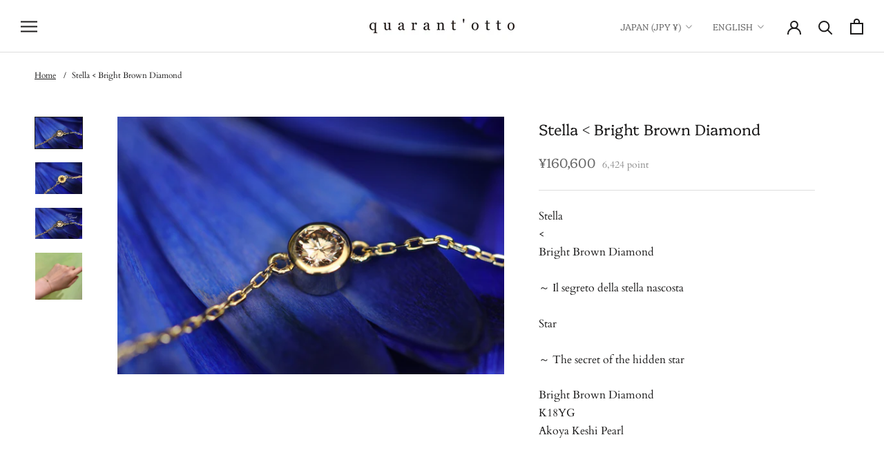

--- FILE ---
content_type: text/css
request_url: https://www.quarantotto.co.jp/cdn/shop/t/23/assets/theme-custom.css?v=133205055456945632451766826622
body_size: 349
content:
.ProductItem__Metas{margin-bottom:0}.ProductItem__Subtitle,.ProductItem__Poem{font-size:12px;color:var(--heading-color)}.features--heading-large .SidebarMenu .u-h7,.features--heading-large .SidebarMenu .u-h8{font-size:15px}.CollectionListCustom{display:flex;flex-wrap:wrap;margin-bottom:0}.CollectionListCustom .CollectionItem{display:block!important;flex:0 1 0}.CollectionListCustom .Heading{position:absolute;bottom:5%;left:0;right:0;z-index:10;margin:0 auto;text-align:center;font-size:16px;color:#fff}.CollectionListCustom .overlay{position:absolute;content:"";width:100%;height:100%;left:0;top:0;background-image:linear-gradient(to top,#04040480,#3636361a)}.CollectionItem{min-width:50%}@media screen and (min-width: 641px){.CollectionListCustom .CollectionItem{min-width:25%}.CollectionListCustom .Heading{font-size:20px}}@media screen and (min-width: 1008px){.CollectionListCustom .CollectionItem{min-width:20%}}.collection-image-wrapper{position:relative}.collection-image-wrapper .collection-image{aspect-ratio:5/3;width:100%;object-fit:cover}.Button--default{border:1px solid #000;color:#000}#point-submit,#point-reset{max-width:300px;margin-bottom:30px}.PointTable.Table td{border-bottom:0}.Rte a:hover{cursor:pointer}.FooterText.Footer__Title.Heading{font-size:22px;background-color:#333;color:#fff;padding-left:8px}.LineBlock{margin-top:16px;margin-bottom:16px}.LineBlock .line-img{width:auto;height:50px}.Cart__Taxes{font-size:12px}@media screen and (min-width: 641px){.Cart__Taxes{font-size:14px}}.Cart--expanded .Cart__Recap:has(.wrapping-box-selection--no-novelty){margin-top:0}.Cart__NoveltyContainer{text-align:left;margin-bottom:32px}.Cart__NoveltyContainer .novelty-list{list-style:none;font-size:14px}.Cart__NoveltyContainer .novelty-images{margin-top:16px;display:grid;column-gap:16px;grid-template-columns:repeat(3,auto);overflow-x:scroll;-ms-overflow-style:none}.Cart__NoveltyContainer .novelty-images::-webkit-scrollbar{display:none}.Cart__NoveltyContainer .novelty-images .image-wrapper{display:flex;flex-wrap:wrap;align-content:flex-start;row-gap:4px;font-size:12px}.Cart__NoveltyContainer a{color:var(--link-color);text-decoration:underline;transition:color .2s ease-in-out,text-decoration-color .2s ease-in-out,-webkit-text-decoration-color .2s ease-in-out}.Cart__NoveltyContainer a:hover{color:var(--text-color);-webkit-text-decoration-color:rgba(var(--text-color-rgb),.6);text-decoration-color:rgba(var(--text-color-rgb),.6)}.Cart__NoveltyContainer .novelty-images img{margin:0 auto;min-width:100px;width:100px;min-height:100px;height:100px;object-fit:contain;aspect-ratio:1/1}.Cart__NoveltyContainer .novelty-choices label{width:100%;dispaly:block;font-size:14px}.Cart__NoveltyContainer .novelty-choices{display:flex;margin-top:16px;flex-wrap:wrap;row-gap:4px}@media screen and (min-width: 641px){.Cart--expanded .Cart__Footer{display:flex;justify-content:space-between;column-gap:32px;row-gap:32px}.Cart--expanded .Cart__NoteContainer{display:block}.Cart--expanded .Cart__Right{min-width:320px;max-width:400px}}.Article__Header .breadcrumbs{margin:0 0 24px}.breadcrumbs{margin-top:24px;margin-left:18px;margin-right:18px;font-size:10px}@media screen and (min-width: 641px){.breadcrumbs{font-size:12px;margin-left:30px;margin-right:30px}}@media screen and (min-width: 1140px){.breadcrumbs{margin-left:50px;margin-right:50px}}.breadcrumbs__list{list-style-type:none;margin:0;padding:0}.breadcrumbs__item{display:inline-block}.breadcrumbs__item:not(:last-child):after{content:"/";margin:0 8px}.breadcrumbs__link{text-decoration:underline}.breadcrumbs__link[aria-current=page]{color:inherit;font-weight:400;text-decoration:none}.breadcrumbs__link[aria-current=page]:hover,.breadcrumbs__link[aria-current=page]:focus{text-decoration:underline}@media screen and (max-width: 640px){.breadcrumbs{margin-top:8px;margin-bottom:8px}}
/*# sourceMappingURL=/cdn/shop/t/23/assets/theme-custom.css.map?v=133205055456945632451766826622 */


--- FILE ---
content_type: text/css
request_url: https://www.quarantotto.co.jp/cdn/shop/t/23/assets/easy_points_integration.css?v=176875535960176478251692434811
body_size: 168
content:
:root{--ep-white: #FFF;--ep-black: #000;--ep-red: #E53E3E;--ep-color-text: #000;--ep-color-points: #8C8C8C;--ep-font-size: 14px;--ep-spacer-1: 10px;--ep-spacer-2: 20px;--ep-spacer-3: 30px}.easy-points{font-size:var(--ep-font-size);color:var(--ep-color-points)}.easy-points [data-loyal-target=point-exclusion]+.easy-points__text{display:none}.easy-points [data-loyal-target=point-exclusion-product]+.easy-points__text{display:none}.easy-points__account{margin-bottom:var(--ep-spacer-3)}.easy-points__account .easy-points-text__muted,.easy-points-text__muted{font-size:80% !;opacity:50%;padding-left:var(--ep-spacer-1)}.easy-points__account .easy-points-balance__container>span:first-child,.easy-points__account .easy-points-tiers__container>span:first-child{display:inline-block;min-width:100px}.easy-points-balance__container .easy-points{color:inherit;font-size:inherit}[data-loyal-target=rank-advancement-tier-name]{text-transform:capitalize!important}.easy-points-tiers__container strong{text-transform:capitalize!important;font-weight:100}[data-loyal-target=rank-advancement-amount]{text-transform:capitalize}.easy-points-tiers__container{margin-bottom:1.5rem}.easy-points__note-form button[name=commit]{visibility:hidden}.easy-points__note-form.easy-points__form--changed button[name=commit]{visibility:visible}.easy-points-form__container{margin-bottom:var(--ep-spacer-3)}.easy-points-form__balance{text-align:right}.easy-points-form__inner{display:flex;justify-content:flex-end}.easy-points-form__input input,.easy-points-form__discount{text-align:center;width:85px;height:100%;max-width:100%;padding:0;margin:0;margin-right:var(--ep-spacer-1);border:1px solid #DDDDDD}@media only screen and (max-width: 749px){.easy-points-form__input input,.easy-points-form__discount{width:100px}}.easy-points-form__input input{-moz-appearance:textfield;-webkit-appearance:none}.easy-points-form__input input[type=number]::-webkit-inner-spin-button,.easy-points-form__input input[type=number]::-webkit-outer-spin-button{-moz-appearance:textfield;-webkit-appearance:none;margin:0}.easy-points-form__input input:disabled{color:var(--ep-black);border:none}.easy-points-form__input input.invalid{border-color:var(--ep-red);box-shadow:none}.easy-points-form__discount{display:flex;align-items:center;justify-content:center;box-sizing:border-box;color:var(--ep-black);width:max-content}.easy-points-form__discount:not(.easy-points-hide)+input{display:none}.easy-points-form__container button{min-width:176px;border:1px solid black!important;color:#000}@media only screen and (max-width: 749px){.easy-points-form__container button{width:100%;min-width:auto}}.easy-points__input-date{width:100%}.easy-points__product-points{margin-left:var(--ep-spacer-1)}.easy-points__cart-item-points{display:block}.easy-points__cart-item-points .easy-points{font-size:80%;margin:unset}.easy-points-form__balance{margin-bottom:5px}.easy-points__cart-points .easy-points{color:inherit;margin-left:1.5rem}.ep-product-points-container{display:flex;align-items:baseline}.main-cart-points{margin-top:-10px;margin-bottom:1rem}.easy-points__subtotal{display:flex;flex-direction:column;font-size:15px!important}.easy-points__subtotal>p>span{margin-left:1.5rem}.easy-points-form__discount.hidden-unless-discount-applied{border:none}.ep-custom-account-container{display:flex}.ep-custom-tiers-container,.ep-custom-balance-container{padding:10px 30px;background-color:#000;color:#fff}.ep-custom-tiers-container{width:20%;text-align:center}.ep-custom-balance-container{margin-left:5px;width:80%}.ep-custom-account-container{margin-bottom:20px}.easy-points__account .easy-points__text{font-size:75%}.ep-bday-form{margin-top:2rem}#easypoints-note-update>button{width:170px;margin-top:1rem}.ep-birthday-coupon{margin-top:-10px;margin-bottom:20px}.Cart__Total span{display:inline-block;min-width:100px}
/*# sourceMappingURL=/cdn/shop/t/23/assets/easy_points_integration.css.map?v=176875535960176478251692434811 */


--- FILE ---
content_type: text/javascript
request_url: https://www.quarantotto.co.jp/cdn/shop/t/23/assets/easy_points_integration.min.js?v=83776421002230466171692434811
body_size: 2569
content:
window.addEventListener("DOMContentLoaded",(function(){var t,n=this.window.location.pathname;n.includes("/products")&&function(){var t=document.querySelector(".ProductMeta__PriceList.Heading");if(t)var n=function(n,o){for(var r of n)if("childList"===r.type&&r.target===t){const t=/[^\d]/g,n=parseInt(100*document.querySelector(".ProductMeta__Price.Price").textContent.replace(t,""));var i=document.querySelector('.easy-points__product-points > [data-loyal-target="point-value"]');e.Points.setCurrencyCost(i,{price:n}),e.reset({}),updateLoyaltyTargets()}};new MutationObserver(n).observe(t,{attributes:!0,childList:!0,subtree:!0})}(),n.includes("/cart")&&((t=document.querySelector(".Container"))&&new MutationObserver((function(t,n){for(var o of t)if("childList"===o.type&&o.target.classList.contains("PageContent")){e.Register.run();break}})).observe(t,{attributes:!1,childList:!0,subtree:!0}),setTimeout((()=>{document.querySelector(".Cart__Discount")&&(document.querySelector(".easy-points-form__container").innerHTML='<p style="color: red;">自動割引対象商品とポイント割引は同時に利用できません。</p>')}),1500)),e.applyDiscount(),e.reset({}),e.Register.run()}));var e={Debug:{DEBUG:!1,print:function(e,t="info"){if(this.DEBUG)switch(e="[EasyPoints] "+e,t.toLowerCase()){case"warn":console.warn(e);break;case"error":console.error(e);break;default:console.info(e)}}},Selectors:{getElementBy$:function(t,n,o=!1){return(t=o?t.querySelectorAll(n):t.querySelector(n))||e.Debug.print("Could not locate "+n,"warn"),t},getTotalPointsEl:function(e,t=!1){return this.getElementBy$(e,'[data-loyal-target="total-points-value"]',t)},getRedeemContainerEl:function(e,t=!1){return this.getElementBy$(e,".easy-points-form__container",t)},getRedeemPointsButtonEl:function(e,t=!1){return this.getElementBy$(e,".easy-points-button__redeem",t)},getResetPointsButtonEl:function(e,t=!1){return this.getElementBy$(e,".easy-points-button__reset",t)},getRedeemPointsInputEl:function(e,t=!1){return this.getElementBy$(e,".easy-points-form__input input",t)},getCheckoutButtonEl:function(e,t=!1){return this.getElementBy$(e,'[type="submit"][name="checkout"]',t)},getAdditionalCheckoutButtonEl:function(e,t=!1){return this.getElementBy$(e,".additional-checkout-buttons",t)}},Points:{getExcludedCost:()=>Array.from(document.querySelectorAll('[data-loyal-target="point-exclusion"]')).reduce(((e,t)=>e+parseInt(t.dataset.loyalCurrencyCost)),0),getTotalBonusPoints:(e=document)=>Array.from(e.querySelectorAll("[data-loyal-bonus-points]")).reduce(((e,t)=>{var{bonusPoints:n}=JSON.parse(t.dataset.loyalBonusPoints);return n=parseInt(n),!isNaN(n)&&n>0?e+n:e}),0),insertTotalPoints(t,{ignoreExcluded:n=!1,ignoreTax:o=!0}={}){e.Selectors.getTotalPointsEl(t,!0).forEach((r=>{var i=parseInt(r.dataset.loyalCurrencyCost);n||(i-=e.Points.getExcludedCost()),e.Points.setCurrencyCost(r,{price:i,ignoreTax:o}),insertPointValue(r);var a=parseInt(r.innerText.replace(/\D/g,""));isNaN(a)&&(a=parseInt(r.textContent.replace(/\D/g,""))),a+=Math.round(e.Points.getTotalBonusPoints(t)),insertPointValueIntoElement(r,a)}))},getPriceFromEl:function(e,t=null,n=/[^\d]/g){var o=t?e.querySelector(t):e;if(Shopify){const e=Shopify.currency.active.toLowerCase();["jpy","krw","bif","clp","djf","gnf","isk","kmf","pyg","rwf","ugx","vnd","vuv","xaf","xof","xpf"].includes(e)&&(multiplier=100)}return o?parseInt(o.textContent.replace(n,""))*multiplier:null},getTaxedCost:function({price:t,tax:n},o=null){null!==o&&o.dataset.loyalOpts&&(n=JSON.parse(o.dataset.loyalOpts).tax);return null===n?(e.Debug.print("Tax object not defined.","error"),t):n.included||n.exempt?t:Math.floor(t*n.rate)},setCost(e,t,{price:n=null,multiplier:o=1,ignoreTax:r=!1}){if((n=(null!==n?n:parseInt(e.dataset.loyalCurrencyCost))*o)<=0)e.setAttribute(t,0);else{if(e.dataset.loyalOpts){var i=JSON.parse(e.dataset.loyalOpts);r||(n=this.getTaxedCost({price:n,tax:i.tax}))}e.setAttribute(t,n)}},setCurrencyCost(e,t){this.setCost(e,"data-loyal-currency-cost",t)},resetTargets:function(e={},t=null,n=null){var o=null!=n?n+' [data-loyal-target="point-value"]':'[data-loyal-target="point-value"]';document.querySelectorAll(o).forEach((t=>{t.classList.contains("points-after-applied-discount")||this.setCurrencyCost(t,e)})),t?t():updateLoyaltyTargets()}},Cart:{url:function(){return window.location.origin+"/cart.json"},getFromJSON:function(t){var n=new XMLHttpRequest;n.onreadystatechange=function(){if(n.readyState===XMLHttpRequest.DONE){var o=n.status;0===o||o>=200&&o<400?t(JSON.parse(n.responseText)):e.Debug.print("Failed getting data from /cart.json","error")}},n.open("GET",this.url()),n.setRequestHeader("accept","application/json"),n.send()},setRedemptionForm:function(){this.getFromJSON((function(t){var n=document.getElementById("point-redemption-form");n&&((maxRedeemableInput=n.querySelector('input[name="coupon[max_redeemable]"]'))&&(maxRedeemableInput.value=t.total_price),t.items.forEach((function(t){var o=n.querySelectorAll('input[name="coupon[product_ids][]"]');if(!Array.prototype.find.call(o,(function(e){return e.value==t.product_id}))){var r=document.createElement("input");r.setAttribute("type","hidden"),r.setAttribute("name","coupon[product_ids][]"),r.setAttribute("value",t.product_id),n.appendChild(r),e.Debug.print("New cart item input created for the submission form.")}})))}))}},UI:{showHidden:function(){e.Selectors.getElementBy$(document,".hidden-unless-discount-applied",!0).forEach((e=>e.classList.remove("easy-points-hide")))},hideHidden:function(){e.Selectors.getElementBy$(document,".hidden-unless-discount-applied",!0).forEach((e=>e.classList.add("easy-points-hide")))},cloneSubtotal:function(){e.Selectors.getElementBy$(document,'[data-loyal-target="subtotal"]',!0).forEach((e=>{var t=e.cloneNode(!0);t.removeAttribute("data-loyal-target"),t.setAttribute("data-loyal-clone","subtotal"),e.classList.add("easy-points-hide"),e.insertAdjacentElement("beforebegin",this.modifySubtotal(t))}))},resetClonedSubtotal:function(){e.Selectors.getElementBy$(document,"[data-loyal-clone]",!0).forEach((e=>e.remove())),e.Selectors.getElementBy$(document,'[data-loyal-target="subtotal"]',!0).forEach((e=>e.classList.remove("easy-points-hide")))},modifySubtotal:function(t){var n=t.querySelector('[data-loyal-target="total_price"]');if(!n)return e.Debug.print("modifySubtotal(el): missing total price target."),t;var o=e.getDiscountSession(),r=n.dataset.loyalTotalPrice,{multiplier:i}=EasyPointsCore.Currency.getFormatOptions()||{multiplier:100},a=r-Math.round(o*EasyPointsCore.Currency.getRate()*i);if(a>=0){n.innerHTML=EasyPointsCore.Currency.format(a);var s=t.querySelector(".points-after-applied-discount");if(s){var l=parseInt(s.innerText.replace(/\D/g,"")),u=e.Points.getTaxedCost({price:r,tax:null},s),c=e.Points.getTaxedCost({price:a,tax:null},s);insertPointValueIntoElement(s,formatBigNumber(Math.max(0,Math.ceil(c/u*l))))}}return t},showDiscount:function(){this.showHidden(),this.buttonReset()},hideDiscount:function(){this.hideHidden(),this.buttonRedeem()},buttonRedeem:function(){e.Selectors.getRedeemPointsInputEl(document,!0).forEach((e=>e.removeAttribute("disabled"))),e.Selectors.getResetPointsButtonEl(document,!0).forEach((e=>e.classList.add("easy-points-hide"))),e.Selectors.getRedeemPointsButtonEl(document,!0).forEach((e=>e.classList.remove("easy-points-hide")))},buttonReset:function(){e.Selectors.getRedeemPointsInputEl(document,!0).forEach((t=>{t.setAttribute("disabled",!0);var n=e.getDiscountSession();!t.classList.contains("valid")&&(""==t.value||t.value<=0)&&n>0&&(t.value=n)})),e.Selectors.getResetPointsButtonEl(document,!0).forEach((e=>e.classList.remove("easy-points-hide"))),e.Selectors.getRedeemPointsButtonEl(document,!0).forEach((e=>e.classList.add("easy-points-hide")))}},Tiers:{recalculate:function(t=null){var{rankAdvancementData:n}=getEasyPointsSession();if(n&&!(n.raw_amount>=0)){var o=e.getDiscountSession(),{multiplier:r}=EasyPointsCore.Currency.getFormatOptions()||{multiplier:100},i=Math.round(o*EasyPointsCore.Currency.getRate()*r);if(null===t){var a=document.querySelector('[data-loyal-target="total_price"]');if(!a)return void e.Debug.print("recalculate(el): missing total price target.","error");t=a.dataset.loyalTotalPrice}try{var s=EasyPointsCore.Tiers.getNextTier(t-i);s?(Array.prototype.slice.call(document.querySelectorAll('[data-loyal-target="rank-advancement-tier-name"]')).forEach((e=>{e.textContent=s.name})),Array.prototype.slice.call(document.querySelectorAll('[data-loyal-target="rank-advancement-amount"]')).forEach((e=>{e.innerHTML=EasyPointsCore.Currency.format(s.advancementAmountMultiplied)}))):Array.prototype.slice.call(document.querySelectorAll('[data-loyal-target="rank-advancement-data"] > span')).forEach((e=>{e.style.display="max-rank"==e.dataset.loyalTarget?"":"none"}))}catch{return void e.Debug.print("EasyPoints Tiers: error getting next tier.","error")}}}},getDiscountSession:function(){var e=sessionStorage.getItem("appliedDiscount");return e?parseInt(e):0},applyDiscount:function(){var t=this.getDiscountSession();e.Debug.print("Applying discount: "+t),t>0&&(displayDiscount(t),e.UI.showDiscount(),e.UI.cloneSubtotal(),e.Selectors.getAdditionalCheckoutButtonEl(document,!0).forEach((e=>e.classList.add("easy-points-hide"))))},reset:function({event:t=null}){e.UI.hideDiscount(),e.UI.resetClonedSubtotal(),e.Selectors.getAdditionalCheckoutButtonEl(document,!0).forEach((e=>e.classList.remove("easy-points-hide"))),sessionStorage.removeItem("appliedDiscount"),e.Selectors.getRedeemPointsInputEl(document,!0).forEach((e=>e.value=""))},Form:{update({points:t}){var n=e.Selectors.getElementBy$(document,"#redemption-point-value");return n?(n.value=t,EasyPointsCore.Validate.pointRedemption()?(sessionStorage.setItem("appliedDiscount",t),e.Selectors.getRedeemPointsInputEl(document,!0).forEach((e=>e.classList.remove("invalid"))),!0):(sessionStorage.removeItem("appliedDiscount"),e.Selectors.getRedeemPointsInputEl(document,!0).forEach((e=>e.classList.add("invalid"))),!1)):(sessionStorage.removeItem("appliedDiscount"),!1)},redeem({event:t=null,points:n=null}){if(null==n){if(null==t)return e.Debug.print("redeem({event, points}): cant get the points value","error"),!1;var o=t.target.closest(".easy-points-form__container");if(!o)return e.Debug.print("redeem({event, points}): target form is not defined"),!1;(input=e.Selectors.getRedeemPointsInputEl(o))&&(input.value=input.value.toString().replace(/[^\d]/g,""),n=input.value)}return this.update({points:n})},setCoupon(t=null,n=null){if(null!=n&&!n||e.getDiscountSession()>0?(e.Debug.print("Using /redeem"),form=buildForm("/apps/loyalty/redeem")):(e.Debug.print("Using /reset"),form=buildForm("/apps/loyalty/reset")),form){var o=new XMLHttpRequest;o.onreadystatechange=function(n){4==this.readyState&&(e.Debug.print("Submitted"),t&&t())},o.open("POST",form.action);var r=new FormData(form);o.send(r),e.Debug.print("Submitting form")}else t&&t()}},Register:{submissionReady:!1,run:function(){updateLoyaltyTargets(),e.Points.insertTotalPoints(document),e.Tiers.recalculate(),this.setEventListeners(),e.applyDiscount()},setEventListeners:function(){0!=e.Selectors.getRedeemContainerEl(document,!0).length&&(e.Selectors.getRedeemPointsInputEl(document,!0).forEach((t=>{t.addEventListener("focus",this.onPointsInput),t.value>0&&e.Form.update({points:e.getDiscountSession()})})),e.Selectors.getRedeemPointsButtonEl(document,!0).forEach((e=>e.addEventListener("click",this.onClickRedeemBtn))),e.Selectors.getResetPointsButtonEl(document,!0).forEach((e=>e.addEventListener("click",this.onClickResetBtn))),e.Selectors.getCheckoutButtonEl(document,!0).forEach((e=>e.addEventListener("click",this.onClickSetCoupon))),e.Debug.print("Applied all required event listeners"))},onPointsInput:function(e){e.target.classList.remove("invalid")},onClickRedeemBtn:function(t){t.preventDefault(),e.Debug.print("Clicked: Redeem"),e.Register.submissionReady=!1,e.Form.redeem({event:t})&&e.applyDiscount()},onClickResetBtn:function(t){t.preventDefault(),e.Debug.print("Clicked: Reset"),e.Register.submissionReady=!1,e.reset({event:t})},onClickSetCoupon(t,n=null){e.Debug.print("Clicked: checkout"),e.Register.submissionReady?e.Debug.print("> ready to checkout"):(e.Debug.print("Setting coupon"),t.preventDefault(),t.stopPropagation(),checkoutBtn=t.target,checkoutBtn.style.cursor="progress",checkoutBtn.classList.add("btn--loading"),checkoutBtn.setAttribute("disabled",!0),e.Form.setCoupon((function(){e.Register.submissionReady=!0,checkoutBtn.style.cursor="unset",checkoutBtn.classList.remove("btn--loading"),checkoutBtn.removeAttribute("disabled"),checkoutBtn.click(),n&&n()})))}}};

--- FILE ---
content_type: text/javascript
request_url: https://www.quarantotto.co.jp/cdn/shop/t/23/assets/custom.js?v=142833966619068790751749945360
body_size: 340
content:
document.addEventListener("variant:changed",function(event){var variant=event.detail.variant,jsonData=JSON.parse(document.querySelector("[data-product-json]").innerHTML);const inventory=(jsonData.inventories||{})[variant.id],productFormInventory=document.querySelector(".ProductForm__Inventory");productFormInventory&&inventory&&inventory.inventory_management&&inventory.inventory_message&&(productFormInventory.innerHTML=inventory.inventory_message,productFormInventory.style.display="")}),document.addEventListener("cf:ready",function(event){const addresses={\u611B\u77E5\u770C:"Aichi",\u79CB\u7530\u770C:"Akita",\u9752\u68EE\u770C:"Aomori",\u5343\u8449\u770C:"Chiba",\u611B\u5A9B\u770C:"Ehime",\u798F\u4E95\u770C:"Fukui",\u798F\u5CA1\u770C:"Fukuoka",\u798F\u5CF6\u770C:"Fukushima",\u5C90\u961C\u770C:"Gifu",\u7FA4\u99AC\u770C:"Gunma",\u5E83\u5CF6\u770C:"Hiroshima",\u5317\u6D77\u9053:"Hokkaid\u014D",\u5175\u5EAB\u770C:"Hy\u014Dgo",\u8328\u57CE\u770C:"Ibaraki",\u77F3\u5DDD\u770C:"Ishikawa",\u5CA9\u624B\u770C:"Iwate",\u9999\u5DDD\u770C:"Kagawa",\u9E7F\u5150\u5CF6\u770C:"Kagoshima",\u795E\u5948\u5DDD\u770C:"Kanagawa",\u718A\u672C\u770C:"Kumamoto",\u4EAC\u90FD\u5E9C:"Ky\u014Dto",\u9AD8\u77E5\u770C:"K\u014Dchi",\u4E09\u91CD\u770C:"Mie",\u5BAE\u57CE\u770C:"Miyagi",\u5BAE\u5D0E\u770C:"Miyazaki",\u9577\u91CE\u770C:"Nagano",\u9577\u5D0E\u770C:"Nagasaki",\u5948\u826F\u770C:"Nara",\u65B0\u6F5F\u770C:"Niigata",\u5CA1\u5C71\u770C:"Okayama",\u6C96\u7E04\u770C:"Okinawa",\u4F50\u8CC0\u770C:"Saga",\u57FC\u7389\u770C:"Saitama",\u6ECB\u8CC0\u770C:"Shiga",\u5CF6\u6839\u770C:"Shimane",\u9759\u5CA1\u770C:"Shizuoka",\u6803\u6728\u770C:"Tochigi",\u5FB3\u5CF6\u770C:"Tokushima",\u9CE5\u53D6\u770C:"Tottori",\u5BCC\u5C71\u770C:"Toyama",\u6771\u4EAC\u90FD:"T\u014Dky\u014D",\u548C\u6B4C\u5C71\u770C:"Wakayama",\u5C71\u5F62\u770C:"Yamagata",\u5C71\u53E3\u770C:"Yamaguchi",\u5C71\u68A8\u770C:"Yamanashi",\u5927\u5206\u770C:"\u014Cita",\u5927\u962A\u5E9C:"\u014Csaka",\u5317\u6D77\u9053:"Hokkaid\u014D",\u9752\u68EE\u770C:"Aomori",\u5CA9\u624B\u770C:"Iwate",\u5BAE\u57CE\u770C:"Miyagi",\u79CB\u7530\u770C:"Akita",\u5C71\u5F62\u770C:"Yamagata",\u798F\u5CF6\u770C:"Fukushima",\u8328\u57CE\u770C:"Ibaraki",\u6803\u6728\u770C:"Tochigi",\u7FA4\u99AC\u770C:"Gunma",\u57FC\u7389\u770C:"Saitama",\u5343\u8449\u770C:"Chiba",\u6771\u4EAC\u90FD:"T\u014Dky\u014D",\u795E\u5948\u5DDD\u770C:"Kanagawa",\u65B0\u6F5F\u770C:"Niigata",\u5BCC\u5C71\u770C:"Toyama",\u77F3\u5DDD\u770C:"Ishikawa",\u798F\u4E95\u770C:"Fukui",\u5C71\u68A8\u770C:"Yamanashi",\u9577\u91CE\u770C:"Nagano",\u5C90\u961C\u770C:"Gifu",\u9759\u5CA1\u770C:"Shizuoka",\u611B\u77E5\u770C:"Aichi",\u4E09\u91CD\u770C:"Mie",\u6ECB\u8CC0\u770C:"Shiga",\u4EAC\u90FD\u5E9C:"Ky\u014Dto",\u5927\u962A\u5E9C:"\u014Csaka",\u5175\u5EAB\u770C:"Hy\u014Dgo",\u5948\u826F\u770C:"Nara",\u548C\u6B4C\u5C71\u770C:"Wakayama",\u9CE5\u53D6\u770C:"Tottori",\u5CF6\u6839\u770C:"Shimane",\u5CA1\u5C71\u770C:"Okayama",\u5E83\u5CF6\u770C:"Hiroshima",\u5C71\u53E3\u770C:"Yamaguchi",\u5FB3\u5CF6\u770C:"Tokushima",\u9999\u5DDD\u770C:"Kagawa",\u611B\u5A9B\u770C:"Ehime",\u9AD8\u77E5\u770C:"K\u014Dchi",\u798F\u5CA1\u770C:"Fukuoka",\u4F50\u8CC0\u770C:"Saga",\u9577\u5D0E\u770C:"Nagasaki",\u718A\u672C\u770C:"Kumamoto",\u5927\u5206\u770C:"\u014Cita",\u5BAE\u5D0E\u770C:"Miyazaki",\u9E7F\u5150\u5CF6\u770C:"Kagoshima",\u6C96\u7E04\u770C:"Okinawa"};document.querySelector('[autocomplete="postal-code"]').addEventListener("change",async function(event2){try{const value=event2.target.value;if(value.length!==7&&value.length!==8)return;const[code1,code2]=value.length===7?[value.slice(0,3),value.slice(3)]:[value.slice(0,3),value.slice(4)],resJson=await(await fetch(`https://madefor.github.io/postal-code-api/api/v1/${code1}/${code2}.json`)).json(),{prefecture,address1,address2}=resJson.data[0].ja,cfForm=document.querySelector("form[data-cf-form]").cfForm;cfForm.setFieldValue("default_address.province",addresses[prefecture]),cfForm.setFieldValue("default_address.city",address1),cfForm.setFieldValue("default_address.address1",address2)}catch(error){console.error(error)}})});
//# sourceMappingURL=/cdn/shop/t/23/assets/custom.js.map?v=142833966619068790751749945360
